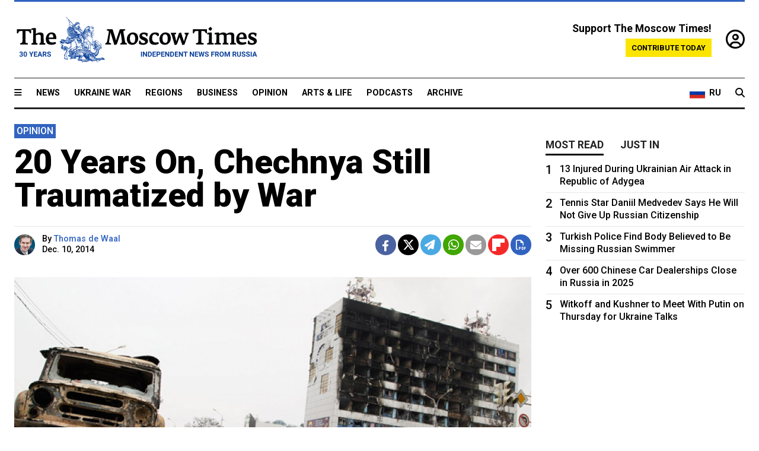

--- FILE ---
content_type: text/html; charset=UTF-8
request_url: https://www.themoscowtimes.com/2014/12/10/20-years-on-chechnya-still-traumatized-by-war-a42159
body_size: 14173
content:
<!DOCTYPE html>
<html lang="en">

<head>
  <meta name="googlebot" content="noarchive">

  <base href="https://www.themoscowtimes.com/" />
  <meta charset="utf-8">
  <meta http-equiv="X-UA-Compatible" content="IE=edge,chrome=1">
  <meta name="viewport" content="width=device-width, initial-scale=1" />
  <meta name="theme-color" content="#5882b5">
  <link rel="shortcut icon" href="https://static.themoscowtimes.com/img/icons/favicon.ico">

  <link rel="publisher" href="https://plus.google.com/114467228383524488842" />

  <link rel="apple-touch-icon-precomposed" sizes="152x152"
    href="https://static.themoscowtimes.com/img/icons/apple-touch-icon-152x152.png">
  <link rel="apple-touch-icon-precomposed" sizes="144x144"
    href="https://static.themoscowtimes.com/img/icons/apple-touch-icon-144x144.png">
  <link rel="apple-touch-icon-precomposed" sizes="120x120"
    href="https://static.themoscowtimes.com/img/icons/apple-touch-icon-120x120.png">
  <link rel="apple-touch-icon-precomposed" sizes="114x114"
    href="https://static.themoscowtimes.com/img/icons/apple-touch-icon-114x114.png">
  <link rel="apple-touch-icon-precomposed" sizes="76x76"
    href="https://static.themoscowtimes.com/img/icons/apple-touch-icon-76x76.png">
  <link rel="apple-touch-icon-precomposed" sizes="72x72"
    href="https://static.themoscowtimes.com/img/icons/apple-touch-icon-72x72.png">
  <link rel="apple-touch-icon-precomposed" href="https://static.themoscowtimes.com/img/icons/apple-touch-icon-57x57.png">

  <meta property="og:site_name" content="The Moscow Times" />

  <meta property="fb:admins" content="1190953093,691361317" />
  <meta property="fb:app_id" content="1446863628952411" />

  <meta name="twitter:site" content="@MoscowTimes">
  <meta name="twitter:creator" content="@MoscowTimes">
  <meta property="twitter:account_id" content="19527964">
  <meta name="twitter:card" content="summary_large_image"> <!-- or summary -->

  
<title>20 Years On, Chechnya Still Traumatized by War</title>

	<link rel="canonical" href="https://www.themoscowtimes.com/2014/12/10/20-years-on-chechnya-still-traumatized-by-war-a42159">

	<meta name="keywords" content="">
	<meta name="news_keywords" content="">
	<meta name="description" content="Opinion |   Today marks 20 years since the beginning of the First Chechen War, when Russian forces launched a three-pronged attack on Grozny, the Chechen capital, on Dec. 11, 1994.     On Dec. 1, 1994, as a Moscow Times reporter, I walked through the freezing streets of Grozny where crowds of male Chechens were gearing up for a fight.">
	<meta name="thumbnail" content="https://static.themoscowtimes.com/image/320/8c/15260c701f584016a99994818b157af0.jpg">
	<meta name="author" content="Thomas de Waal">

	<meta property="og:url" content="https://www.themoscowtimes.com/2014/12/10/20-years-on-chechnya-still-traumatized-by-war-a42159">
	<meta property="og:title" content="20 Years On, Chechnya Still Traumatized by War">
	<meta property="og:description" content="Opinion |   Today marks 20 years since the beginning of the First Chechen War, when Russian forces launched a three-pronged attack on Grozny, the Chechen capital, on Dec. 11, 1994.     On Dec. 1, 1994, as a Moscow Times reporter, I walked through the freezing streets of Grozny where crowds of male Chechens were gearing up for a fight.">
	<meta property="og:image" content="https://static.themoscowtimes.com/image/og/66/42159__66eb81a2a1c2e634f6e2993408674fce.jpg">
	<meta property="og:image:width" content="1200">
	<meta property="og:image:height" content="630">
	<meta property="article:author" content="Thomas de Waal">
	<meta property="article:content_tier" content="free">
	<meta property="article:modified_time" content="2026-01-22T06:56:14+03:00">
	<meta property="article:published_time" content="2014-12-10T15:35:22+03:00">
	<meta property="article:publisher" content="https://www.facebook.com/MoscowTimes">
	<meta property="article:section" content="news">
	<meta property="article:tag" content="">
	<meta property="twitter:title" content="20 Years On, Chechnya Still Traumatized by War">
	<meta property="twitter:description" content="Opinion |   Today marks 20 years since the beginning of the First Chechen War, when Russian forces launched a three-pronged attack on Grozny, the Chechen capital, on Dec. 11, 1994.     On Dec. 1, 1994, as a Moscow Times reporter, I walked through the freezing streets of Grozny where crowds of male Chechens were gearing up for a fight.">
	<meta property="twitter:image:src" content="https://static.themoscowtimes.com/image/og/66/42159__66eb81a2a1c2e634f6e2993408674fce.jpg">



<script type="application/ld+json" data-json-ld-for-pagemetadata>
	{"@context":"http:\/\/schema.org\/","@type":"NewsArticle","dateCreated":"2019-01-29T14:30:38+03:00","datePublished":"2014-12-10T15:35:22+03:00","dateModified":"2026-01-22T06:56:14+03:00","name":"20 Years On, Chechnya Still Traumatized by War","headline":"20 Years On, Chechnya Still Traumatized by War","description":"Opinion |   Today marks 20 years since the\u00a0beginning of\u00a0the First Chechen War, when Russian forces launched a\u00a0three-pronged attack on\u00a0Grozny, the\u00a0Chechen capital, on\u00a0Dec. 11, 1994.     On\u00a0Dec. 1, 1994, as a\u00a0Moscow Times reporter, I walked through the\u00a0freezing streets of\u00a0Grozny where crowds of\u00a0male Chechens were gearing up for\u00a0a fight.","keywords":"","articleSection":"news","isAccessibleForFree":true,"mainEntityOfPage":"https:\/\/www.themoscowtimes.com\/2014\/12\/10\/20-years-on-chechnya-still-traumatized-by-war-a42159","url":"https:\/\/www.themoscowtimes.com\/2014\/12\/10\/20-years-on-chechnya-still-traumatized-by-war-a42159","thumbnailUrl":"https:\/\/static.themoscowtimes.com\/image\/320\/8c\/15260c701f584016a99994818b157af0.jpg","image":{"@type":"ImageObject","url":"https:\/\/static.themoscowtimes.com\/image\/og\/66\/42159__66eb81a2a1c2e634f6e2993408674fce.jpg","width":1200,"height":630},"publisher":{"@type":"Organization","name":"The Moscow Times","logo":{"@type":"ImageObject","url":"https:\/\/static.themoscowtimes.com\/img\/logo.png","width":50,"height":50}},"inLanguage":{"@type":"Language","name":"English","alternateName":"English"},"printEdition":"5516","creator":"Thomas de Waal","author":{"@type":"Person","name":"Thomas de Waal","description":null,"image":"https:\/\/static.themoscowtimes.com\/image\/320\/c4\/1-41.jpg","url":"https:\/\/www.themoscowtimes.com\/author\/thomas-de-waal","sameAs":"http:\/\/www.twitter.com\/Tom_deWaal"}}</script> <script type="application/ld+json" data-json-ld-for-pagemetadata>
	{"@context":"http:\/\/schema.org\/","@type":"BreadcrumbList","itemListElement":[{"@type":"ListItem","position":1,"name":"The Moscow Times","item":"https:\/\/www.themoscowtimes.com\/"},{"@type":"ListItem","position":2,"name":"Opinion","item":"https:\/\/www.themoscowtimes.com\/opinion"},{"@type":"ListItem","position":3,"name":"20 Years On, Chechnya Still Traumatized by War","item":"https:\/\/www.themoscowtimes.com\/2014\/12\/10\/20-years-on-chechnya-still-traumatized-by-war-a42159"}]}</script> 
  <!-- load stylesheets -->
  <link type="text/css" href="https://static.themoscowtimes.com/css/main.css?v=88" rel="stylesheet" media="screen" />
  <!-- Other CSS assets -->
  
  <link rel="dns-prefetch" href="//www.google-analytics.com" />

  <script type="application/ld+json">
  {
    "@context": "http://schema.org",
    "@type": "NewsMediaOrganization",
    "address": {
      "@type": "PostalAddress",
      "addressCountry": "RU",
      "addressLocality": "Moscow",
      "postalCode": "",
      "streetAddress": ""
    },
    "name": "The Moscow Times",
    "email": "general@themoscowtimes.com",
    "telephone": "",
    "url": "https://themoscowtimes.com",
    "logo": "https://static.themoscowtimes.com/img/logo_1280.png"
  }
  </script>

  <script type="application/ld+json">
  {
    "@context": "https://schema.org",
    "@type": "WebSite",
    "url": "https://www.themoscowtimes.com/",
    }
  </script>
  
<!-- Google Tag Manager -->
<script>
	(function (w, d, s, l, i) {
		w[l] = w[l] || [];
		w[l].push({
			"gtm.start": new Date().getTime(),
			event: "gtm.js",
		});
		var f = d.getElementsByTagName(s)[0],
			j = d.createElement(s),
			dl = l != "dataLayer" ? "&l=" + l : "";
		j.async = true;
		j.src = "https://www.googletagmanager.com/gtm.js?id=" + i + dl;
		f.parentNode.insertBefore(j, f);
	})(window, document, "script", "dataLayer", "GTM-TR8JKK");
</script>
<!-- End Google Tag Manager -->

<!-- Global site tag (gtag.js) - GA4 -->
<script
	async
	src="https://www.googletagmanager.com/gtag/js?id=G-7PDWRZPVQJ"
></script>
<script>
	window.dataLayer = window.dataLayer || [];
	function gtag() {
		dataLayer.push(arguments);
	}
	gtag("js", new Date());
	gtag("config", "G-7PDWRZPVQJ", {
		send_page_view: false,
	});
</script>

<!-- Yandex Zen -->
<meta name="yandex-verification" content="45c6975db53b11d6" /></head>


<body class="article-item" y-use="Main">
  <!-- Google Tag Manager (noscript) -->
<noscript><iframe
		src="https://www.googletagmanager.com/ns.html?id=GTM-TR8JKK"
		height="0"
		width="0"
		style="display: none; visibility: hidden"></iframe>
</noscript>
<!-- End Google Tag Manager (noscript) -->




  
<div y-use="ProgressBar" class="progress-bar"></div>


   
<div class="container">
  <div class="site-header py-3 hidden-xs">
	<a href="https://www.themoscowtimes.com/" class="site-header__logo" title="The Moscow Times - Independent News from Russia" >
		<img src="https://static.themoscowtimes.com/img/logo_tmt_30_yo.svg" alt="The Moscow Times"  />
	</a>

		<div class="site-header__contribute contribute-teaser hidden-xs">
		<div class="contribute-teaser__cta mb-1">Support The Moscow Times!</div>
		<a class="contribute-teaser__button"
		   href="https://www.themoscowtimes.com/contribute?utm_source=contribute&utm_medium=internal-header"
		   class="contribute-teaser__cta">Contribute today</a>
	</div>


	<div class="site-header__account">
		<div class="identity" aria-label="[[account]]">
	<a y-name="signin" href="https://www.themoscowtimes.com/account" class="identity__signin">
		<i class="fa fa-user-circle-o"></i>
	</a>


	<div y-name="account" class="identity__account" style="display:none">
		<div class="identity__letter" href="https://www.themoscowtimes.com/account" y-name="letter"></div>
		<div y-name="menu" class="identity__menu" style="display:none">
			<a class="identity__menu__item identity__dashboard" href="https://www.themoscowtimes.com/account">My account</a>
			<a class="identity__menu__item identity__signout" href="https://www.themoscowtimes.com/account/signout">Signout</a>
		</div>
	</div>
</div>	</div>


</div></div>

<div class="container">
	<div class="navigation" y-use="Navigation">

	
<div class="nav-expanded" style="display: none;" y-name="expanded">
	<div class="nav-overlay"></div>
	<div class="nav-container" y-name="container">
		<div class="container">
			<div class="nav-container__inner">
				<div class="nav-expanded__header">
					<div class="nav-expanded__close" y-name="close">&times;</div>
				</div>
				<nav class="">
					<ul class="depth-0" >

<li class="has-child" >
<a href="#" >Sections</a>
<ul class="depth-1" >

<li class="" >
<a href="/" >Home</a>
</li>

<li class="" >
<a href="https://www.themoscowtimes.com/ukraine-war" >Ukraine War</a>
</li>

<li class="" >
<a href="/news" >News</a>
</li>

<li class="" >

</li>

<li class="" >
<a href="/opinion" >Opinion</a>
</li>

<li class="" >
<a href="/business" >Business</a>
</li>

<li class="" >
<a href="/arts-and-life" >Arts and Life</a>
</li>

</ul>

</li>

<li class="has-child" >
<a href="#" ></a>
<ul class="depth-1" >

<li class="" >
<a href="/tag/Regions" >Regions</a>
</li>

<li class="" >
<a href="/podcasts" >Podcasts</a>
</li>

<li class="" >
<a href="/galleries" >Galleries</a>
</li>

<li class="" >
<a href="/newsletters" >Newsletters</a>
</li>

<li class="" >
<a href="/lectures" >TMT Lecture Series</a>
</li>

<li class="" >
<a href="/search" >Archive</a>
</li>

</ul>

</li>

<li class="has-child" >
<a href="#" >Multimedia projects</a>
<ul class="depth-1" >

<li class="" >
<a href="https://mothersanddaughters.themoscowtimes.com/" >Mothers &amp; Daughters</a>
</li>

<li class="" >
<a href="https://generationp.themoscowtimes.com/" >Generation P</a>
</li>

</ul>

</li>

</ul>
				</nav>
			</div>
		</div>
	</div>
</div>


	<nav class="nav-top">
		<div class="menu-trigger" y-name="open"><i class="fa fa-reorder"></i></div>
		<div class="nav-top__logo--xs hidden-sm-up">
			<a href="https://www.themoscowtimes.com/" class="site-header__logo " title="The Moscow Times - Independent News from Russia">
				<img src="https://static.themoscowtimes.com/img/logo_tmt_30_yo.svg" alt="The Moscow Times" />
			</a>
		</div>
		<ul class="nav-top__list" >

<li class="" >
<a href="/news" >News</a>
</li>

<li class="" >
<a href="https://www.themoscowtimes.com/ukraine-war" >Ukraine War</a>
</li>

<li class="" >
<a href="/tag/Regions" >Regions</a>
</li>

<li class="" >
<a href="/business" >Business</a>
</li>

<li class="" >
<a href="/opinion" >Opinion</a>
</li>

<li class="" >
<a href="https://www.themoscowtimes.com/arts-and-life" >Arts &amp; Life</a>
</li>

<li class="" >
<a href="/podcasts" >Podcasts</a>
</li>

<li class="" >
<a href="/search" >Archive</a>
</li>

</ul>

		<div class="nav-top__wrapper">
			<div class="nav-top__extra">
				<a href="https://ru.themoscowtimes.com" class="nav-top__lang-toggle">
					<svg xmlns="http://www.w3.org/2000/svg" viewBox="0 0 9 6" width="26" height="18">
						<rect fill="#fff" width="9" height="3" />
						<rect fill="#d52b1e" y="3" width="9" height="3" />
						<rect fill="#0039a6" y="2" width="9" height="2" />
					</svg>
					<span>RU</span>
				</a>
			</div>
			<a href="https://www.themoscowtimes.com/search" title="Search" class="nav-top__search">
				<i class="fa fa-search"></i>
			</a>
			<div class="nav-top__account hidden-sm-up">
				 <div class="identity" aria-label="[[account]]">
	<a y-name="signin" href="https://www.themoscowtimes.com/account" class="identity__signin">
		<i class="fa fa-user-circle-o"></i>
	</a>


	<div y-name="account" class="identity__account" style="display:none">
		<div class="identity__letter" href="https://www.themoscowtimes.com/account" y-name="letter"></div>
		<div y-name="menu" class="identity__menu" style="display:none">
			<a class="identity__menu__item identity__dashboard" href="https://www.themoscowtimes.com/account">My account</a>
			<a class="identity__menu__item identity__signout" href="https://www.themoscowtimes.com/account/signout">Signout</a>
		</div>
	</div>
</div> 			</div>
		</div>
	</nav>
</div></div>

<div class="container">
	 	<div class="contribute-teaser-mobile hidden-sm-up">
		<div class="contribute-teaser-mobile__cta">
			<span>Support The Moscow Times!</span>
		</div>
		<div class="contribute-teaser-mobile__container">
			<a class="contribute-teaser-mobile__container__button"
			   href="https://www.themoscowtimes.com/contribute?utm_source=contribute&utm_medium=internal-header-mobile"
			   class="contribute-teaser__cta">Contribute today</a>
		</div>

	</div>
 </div>



<article y-use="article.IsIntersecting">

	<!--[[[article:42159]]]-->
	<div class="gtm-section gtm-type" data-section="news"
		data-type="default">
		<!-- Google Tag Manager places Streamads based on these classes -->
	</div>

		<div class="container article-container" id="article-id-42159"
		data-page-id="42159" data-next-id="42158"
		data-article-url="https://www.themoscowtimes.com/2014/12/10/20-years-on-chechnya-still-traumatized-by-war-a42159"
		data-article-title="20 Years On, Chechnya Still Traumatized by War">
		

		<div class="row-flex gutter-2">
			<div class="col">
								<article class="article article--news">
					<header class="article__header ">
												

	<span class="label article__label label--opinion article__label--opinion">
		opinion	</span>
																		<h1><a href="https://www.themoscowtimes.com/2014/12/10/20-years-on-chechnya-still-traumatized-by-war-a42159">20 Years On, Chechnya Still Traumatized by War</a>
						</h1>
						<h2></h2>
					</header>

					<div class="article__byline byline byline--opinion ">
						<div class="row-flex">
							<div class="col">
								<div class="byline__details">

																																				<a href="https://www.themoscowtimes.com/author/thomas-de-waal"
										title="Thomas de Waal" class="byline__author__image-wrapper">
										<img class="byline__author__image" src="https://static.themoscowtimes.com/image/thumb/c4/1-41.jpg" />
									</a>
																											
									<div class="byline__details__column">
										<div class="byline__author">
											By <a href="https://www.themoscowtimes.com/author/thomas-de-waal" class="byline__author__name" title="Thomas de Waal">Thomas de Waal</a>										</div>


																					<time class="byline__datetime timeago"
												datetime="2014-12-10T15:35:22+03:00" y-use="Timeago">
												Dec. 10, 2014											</time>
																			</div>
								</div>
							</div>

							<div class="col-auto">
								<div class="byline__social">
									<div class="social">
	<a href="https://www.facebook.com/sharer/sharer.php?u=https://www.themoscowtimes.com/2014/12/10/20-years-on-chechnya-still-traumatized-by-war-a42159" class="social__icon social__icon--facebook" target="_blank" title="Share on Facebook"><i class="fa fa-brands fa-facebook"></i></a>
	<a href="https://twitter.com/intent/tweet/?url=https://www.themoscowtimes.com/2014/12/10/20-years-on-chechnya-still-traumatized-by-war-a42159&text=20 Years On, Chechnya Still Traumatized by War" class="social__icon social__icon--x-twitter" target="_blank" title="Share on Twitter"><i class="fa fa-brands fa-x-twitter"></i></a>
	<a href="https://telegram.me/share/url?url=https://www.themoscowtimes.com/2014/12/10/20-years-on-chechnya-still-traumatized-by-war-a42159" class="social__icon social__icon--telegram" target="_blank" title="Share on Telegram"><i class="fa fa-paper-plane"></i></a>
	<a href="https://wa.me/?text=https://www.themoscowtimes.com/2014/12/10/20-years-on-chechnya-still-traumatized-by-war-a42159" class="social__icon social__icon--whatsapp"><i class="fa fa-whatsapp" target="_blank" title="Share on WhatsApp"></i></a>
	<a href="/cdn-cgi/l/email-protection#[base64]" class="social__icon social__icon--email"><i class="fa fa-envelope" target="_blank" title="Share with email"></i></a>
	<a href="https://flipboard.com" data-flip-widget="shareflip" class="social__icon social__icon--flipboard" title="Share on Flipboard"><img src="https://static.themoscowtimes.com/img/flipboard_mrrw.png" /></a>
	<a href="https://www.themoscowtimes.com/2014/12/10/20-years-on-chechnya-still-traumatized-by-war-a42159/pdf" class="social__icon social__icon--pdf"><i class="fa fa-file-pdf-o" target="_blank" title="Download as PDF"></i></a>
</div>
								</div>
							</div>
						</div>
					</div>

					
										<figure class="article__featured-image featured-image">
						<img src="https://static.themoscowtimes.com/image/article_1360/8c/15260c701f584016a99994818b157af0.jpg" />
											</figure>
					

					<div class="article__content-container">
						<div class="article__content" y-name="article-content">
															
																	<div data-id="article-block-type"
										class="article__block article__block--html article__block--column ">
										
<p>Today marks 20 years since the&nbsp;beginning of&nbsp;the First Chechen War, when Russian forces launched a&nbsp;three-pronged attack on&nbsp;Grozny, the&nbsp;Chechen capital, on&nbsp;Dec. 11, 1994.</p>
 
<p>On&nbsp;Dec. 1, 1994, as a&nbsp;Moscow Times reporter, I walked through the&nbsp;freezing streets of&nbsp;Grozny where crowds of&nbsp;male Chechens were gearing up for&nbsp;a fight. A&nbsp;few days earlier, a&nbsp;column of&nbsp;tanks led by&nbsp;the Russian-backed Chechen opposition had tried and&nbsp;failed to&nbsp;storm Grozny.</p>
 
<p>That left pro-independence Chechen leader and&nbsp;former Soviet General Dzhokhar Dudayev contemptuous and&nbsp;triumphant. But then Russian planes started attacking targets around the&nbsp;city.</p>
 
<p>That day in&nbsp;Grozny, Dudayev convened a&nbsp;news conference in&nbsp;the musty bunker of&nbsp;his presidential palace&nbsp;&mdash; held there, he said, because foreign journalists were too scared of&nbsp;Russian aircraft. Dudayev read out a&nbsp;telegram, that threw a&nbsp;taunt at&nbsp;his erstwhile colleague, the&nbsp;head of&nbsp;the Russian air force, Pyotr Deineikin: &quot;We will meet on&nbsp;the ground.&quot;</p>
 
<p>Ten days later, 40,000 Russian federal troops moved into&nbsp;Chechnya from&nbsp;three directions. Russian President Boris Yeltsin and&nbsp;his more hawkish advisers believed that the&nbsp;Dudayev regime would crumble within a&nbsp;few days and&nbsp;the president would reap the&nbsp;political benefits of&nbsp;a &quot;small victorious war.&quot;</p>
 
<p>At&nbsp;some level it felt like a&nbsp;macho game, but it was all too real. When I next went to&nbsp;Grozny two months later, it resembled historical footage of&nbsp;Stalingrad during World War II: an&nbsp;apocalyptic landscape of&nbsp;ruins, mud, rampaging soldiers and&nbsp;desperate civilians.</p>
 
<p>Chechnya experienced horrific warfare on&nbsp;and off for&nbsp;the next decade. Twenty years on, the&nbsp;effects of&nbsp;those fateful days are still with Chechnya and&nbsp;Russia as a&nbsp;whole. The&nbsp;numbers of&nbsp;dead are in&nbsp;the tens of&nbsp;thousands; the&nbsp;numbers of&nbsp;crippled lives far greater than that.</p>
 
<p>And&nbsp;although Chechnya is mainly at&nbsp;peace and&nbsp;Grozny is rebuilt, the&nbsp;violence can burst out at&nbsp;any moment. After several stages of&nbsp;mutation, Chechnya's men of&nbsp;violence are now Islamist fanatics, whose views would terrify even the&nbsp;arch-secularist and&nbsp;Soviet veteran Dudayev. Earlier this month, on&nbsp;Dec. 4, militants unexpectedly attacked the&nbsp;Press House in&nbsp;central Grozny in&nbsp;what seemed to&nbsp;be partially an&nbsp;attempt to&nbsp;commemorate the&nbsp;outbreak of&nbsp;war a&nbsp;week early.</p>
 
<p>The&nbsp;Chechen war of&nbsp;1994-96 has slipped through the&nbsp;cracks of&nbsp;memory, even in&nbsp;Chechnya itself. It does not fit conveniently in&nbsp;anyone's narrative of&nbsp;the recent past.</p>
 
<p>Chechnya now lives under the&nbsp;iron hand of&nbsp;Ramzan Kadyrov, who was 18 when the&nbsp;First Chechen war began. His father Akhmad was the&nbsp;chief Muslim cleric in&nbsp;Dudayev's Chechnya and&nbsp;fought against the&nbsp;Russians. Suppressing that history, both Kadyrov and&nbsp;Putin now adopt a&nbsp;false narrative that the&nbsp;West somehow bore responsibility for&nbsp;fostering Chechen resistance in&nbsp;1994.</p>
 
<p>In&nbsp;his state of&nbsp;the union speech, delivered on&nbsp;the same day as the&nbsp;attacks in&nbsp;Grozny last week, Putin said: &quot;We remember well who in&nbsp;that period practically openly supported separatism and&nbsp;even open terror in&nbsp;our country.&quot;</p>
 
<p>In&nbsp;actual fact, Western leaders were too soft. Western leaders were much too ready to&nbsp;overlook Yeltsin's war in&nbsp;the name of&nbsp;supporting Yeltsin personally and&nbsp;the principle of&nbsp;Russia's territorial integrity. In&nbsp;April 1996, U.S. President Bill Clinton even compared the&nbsp;war in&nbsp;Chechnya to&nbsp;Abraham Lincoln's struggle to&nbsp;preserve the&nbsp;Union.</p>
 
<p>By&nbsp;taking that line, Western leaders dealt a&nbsp;blow against those Russian liberals, like Sergei Kovalyov and&nbsp;Yegor Gaidar, who opposed the&nbsp;war and&nbsp;saw it as a&nbsp;threat to&nbsp;Russia's hopes of&nbsp;being a&nbsp;democracy. As political analyst Andrei Piontkovsky said, the&nbsp;war was launched ostensibly to&nbsp;keep Chechnya part of&nbsp;Russia, but ended up making Russia part of&nbsp;Chechnya.</p>
 
<p>The&nbsp;war of&nbsp;1994 was never popular with the&nbsp;Russian public. The&nbsp;television coverage, especially by&nbsp;NTV, of&nbsp;the wanton destruction in&nbsp;Grozny, undermined its legitimacy from&nbsp;the start. Even then one could see the&nbsp;first seeds of&nbsp;a narrative that has since taken wider hold in&nbsp;Russia: that it is not worth keeping hold of&nbsp;the North Caucasus and&nbsp;would be better to&nbsp;cut it adrift.</p>
 
<p>Now it is some of&nbsp;the same nationalists who are fighting for&nbsp;the &quot;Russian world&quot; in&nbsp;eastern Ukraine who evince no interest in&nbsp;whether Chechnya stays part of&nbsp;the Russian Federation or not. And&nbsp;of course, if separatism was a&nbsp;synonym for&nbsp;wickedness in&nbsp;Russia of&nbsp;the early 1990s, then that is no longer the&nbsp;case, now that Moscow supports separatists in&nbsp;Abkhazia, South Ossetia and&nbsp;Ukraine.</p>
 
<p>The&nbsp;central paradox of&nbsp;Dec. 11, 1994, was that despite a&nbsp;declaration of&nbsp;independence that was mostly symbolic, most Chechens were resigned to&nbsp;being part of&nbsp;Russia until the&nbsp;Russian army brutally intervened, and&nbsp;in particular until the&nbsp;moment when the&nbsp;Russian air force devastated Grozny. </p>
 
<p>It was Yeltsin, not Dudayev, who separated Chechnya from&nbsp;Russia.</p>
 
<p>In&nbsp;war, the&nbsp;Russian military treated Chechnya as if it was a&nbsp;conquered country and&nbsp;Chechens as if they were enemies of&nbsp;Russia. I shall never forget the&nbsp;horrors I saw in&nbsp;Grozny in&nbsp;February 1995: fresh evidence of&nbsp;atrocities by&nbsp;Russian troops against the&nbsp;civilian population and&nbsp;comprehensive looting by&nbsp;soldiers of&nbsp;a city that was supposed to&nbsp;be part of&nbsp;their own country.</p>
 
<p>If Chechnya was Russian, why the&nbsp;behavior of&nbsp;a conquering army? Why a&nbsp;policy of&nbsp;Chechenization, in&nbsp;which laws made in&nbsp;the rest of&nbsp;Russia do not apply in&nbsp;Chechnya? </p>
 
<p>And&nbsp;how does Muslim non-Russian Chechnya fit into&nbsp;the narratives of&nbsp;a new nationalist Orthodox Russia that fights for&nbsp;ethnic Russian compatriots abroad?</p>
 
<p>These are questions that were first spoken in&nbsp;December 1994 and&nbsp;are not going away. As long as they beg for&nbsp;answers, Chechens will still suffer pain and&nbsp;Chechnya will be a&nbsp;place of&nbsp;danger for&nbsp;Russia.</p>
 
<div class="articlebottom"> 
  <div class="vtext"> 
    <p>Thomas de Waal is a&nbsp;senior associate at&nbsp;the Carnegie Endowment for&nbsp;International Peace in&nbsp;Washington D.C. He reported on&nbsp;Chechnya for&nbsp;The Moscow Times in&nbsp;1994-95.</p>
   </div>
 </div>
 																				
									</div>
																					</div>

												<div class="article__disclaimer">
							The views expressed in opinion pieces do not necessarily reflect the position of The Moscow Times.
						</div>
						
																								<div class="hidden-sm-up">
							<a class="" href="https://www.themoscowtimes.com/author/thomas-de-waal"
								title="Thomas de Waal">
								
<div class="author-excerpt-default article__author-excerpt-default">
	<a class="" href="https://www.themoscowtimes.com/author/thomas-de-waal" title="Thomas de Waal">
		<h3 class="author-excerpt-default__name">Thomas de Waal</h3>
									<img src="https://static.themoscowtimes.com/image/320/c4/1-41.jpg" />
							<span class="author-excerpt-default__description">
			Thomas de Waal is the author of two recent reports on Abkhazia and South Ossetia for CEPS. He is a senior fellow at Carnegie Europe.  		</span>
	</a>
					<a class="author-excerpt-default__twitter" href="https://www.twitter.com/Tom_deWaal" target="_blank" title="twitter.com/Tom_deWaal"><i class="fa fa-twitter"></i>&nbsp;@Tom_deWaal</a>
		</div>							</a>
						</div>
						<div class="hidden-xs">
							

<div class="author-excerpt-small article__author-excerpt-small">
	<div class="row-flex ">
		<div class="col-auto col-auto-xs">
			<div>

									<a class="" href="https://www.themoscowtimes.com/author/thomas-de-waal" title="Thomas de Waal">
						<img src="https://static.themoscowtimes.com/image/320/c4/1-41.jpg" />
					</a>
							</div>
		</div>
		<div class="col">
			<div class="author-excerpt-small__content">
				<a class="" href="https://www.themoscowtimes.com/author/thomas-de-waal" title="Thomas de Waal">
					<h3 class="author-excerpt-small__name">Thomas de Waal</h3>
					<span class="author-excerpt-small__description">
						Thomas de Waal is the author of two recent reports on Abkhazia and South Ossetia for CEPS. He is a senior fellow at Carnegie Europe.  					</span>
				</a>
													<a class="author-excerpt-small__twitter" href="https://www.twitter.com/Tom_deWaal" title="twitter.com/Tom_deWaal" target="_blank"><i class="fa fa-twitter"></i>&nbsp;@Tom_deWaal</a>
							</div>
		</div>
	</div>
</div>
						</div>
																		
						<div class="article__bottom">

						</div>

						
						
						<div class="hidden-md-up">
													</div>
						
						<div class="">
							
<div
	class="newsletterbanner newsletterbanner--article mb-3"
	y-use="newsletter.Banner"
	data-newsletter="newsletter"
	data-url="https://www.themoscowtimes.com/newsletter"
>
	<h4 class="newsletterbanner__title">Sign up for our free weekly newsletter</h4>
	<div class="newsletterbanner__teaser">
		Our weekly newsletter contains a hand-picked selection of news, features, analysis and more from The Moscow Times. You will receive it in your mailbox every Friday. Never miss the latest news from Russia.		<a href="https://www.themoscowtimes.com/newsletterpreview/article" target="_blank" class="newsletterbanner__teaser__link">Preview</a>
	</div>
	<div>
		<div class="newsletterbanner__inputs">
			<input class="newsletterbanner__email" type="email" placeholder="Your email" y-name="email" />
			<input class="newsletterbanner__name" type="text" placeholder="Your name" y-name="name" />
			<button class="newsletterbanner__button button button--color-3" y-name="submit">Subscribe</button>
		</div>
		<span class="newsletterbanner__disclaimer">
			<em>Subscribers agree to the <a href="https://www.themoscowtimes.com/page/privacy-policy">Privacy Policy</a> </em>
		</span>
		<div class="newsletterbanner__error" y-name="error" style="display:none"></div>
		<div class="newsletterbanner__message" y-name="done" style="display:none">We sent a confirmation to your email. Please confirm your subscription.</div>
	</div>
</div>						</div>

												<div 
	class="contribute-article p-3 mb-3" 
	y-use="contribute2.Article" 
	data-contribute="https://www.themoscowtimes.com/contribute"
	data-remind="https://www.themoscowtimes.com/contribute2/remind"
>
		<p><strong>A Message from The Moscow Times:</strong></p>
	<p>Dear readers,</p>
	<p>We are facing unprecedented challenges. Russia's Prosecutor General's Office has designated The Moscow Times as an "undesirable" organization, criminalizing our work and putting our staff at risk of prosecution. This follows our earlier unjust labeling as a "foreign agent."</p>
	<p>These actions are direct attempts to silence independent journalism in Russia. The authorities claim our work "discredits the decisions of the Russian leadership." We see things differently: we strive to provide accurate, unbiased reporting on Russia.</p>
	<p>We, the journalists of The Moscow Times, refuse to be silenced. But to continue our work, <a href="https://www.themoscowtimes.com/contribute?utm_source=contribute&utm_medium=article" title="we need your help">we need your help</a>.</p>
	<p><span class="contribute-article__strike">Your support, no matter how small, makes a world of difference. If you can, please support us monthly starting from just <span y-name="sign">$</span>2.</span> It's quick to set up, and every contribution makes a significant impact.</p>
	<p>By supporting The Moscow Times, you're defending open, independent journalism in the face of repression. Thank you for standing with us.</p>


	<div class="contribute-selection">
		<div class="contribute-selection__period">
			<div class="contribute-button" y-name="period period-once" data-period="once">
				Once
			</div>
			<div class="contribute-button"  y-name="period period-monthly" data-period="monthly">
				Monthly
			</div>
			<div class="contribute-button"  y-name="period period-annual" data-period="annual">
				Annual
			</div>
		</div>
		<div class="contribute-selection__amount" >
			<div class="contribute-button" y-name="amount amount-0"></div>
			<div class="contribute-button" y-name="amount amount-1"></div>
			<div class="contribute-button contribute-selection__amount__other" y-name="amount amount-2"></div>
		</div>
		<div class="contribute-selection__submit mb-3">
			<div class="contribute-button contribute-button--fit contribute-button--secondary" y-name="continue">
				Continue <i class="fa fa-arrow-right"></i>
			</div>
			<div class="contribute-selection__submit__methods">
				<img src="https://static.themoscowtimes.com/img/contribute/payment_icons.png" alt="paiment methods" width="160" />
			</div>
		</div>
		<div class="contribute-article__payoff">Not ready to support today? <br class="hidden-sm-up" /><span class="contribute-article__payoff__link clickable" y-name="later">Remind me later</span>.</div>
	</div>
	
	<div class="contribute-article__reminder" y-name="reminder" hidden>
		<div class="contribute-article__reminder__close clickable" y-name="close">&times;</div>
		<h4 class="mb-1"><strong>Remind me next month</strong></h4>
		<div class="contribute-article__reminder__grid mb-2" y-name="form">
			<div> 
				<div  class="contribute-article__reminder__error y-name="error" hidden></div>
				<input type="email" class="contribute-article__reminder__input" y-name="email" placeholder="Email">
			</div>
			<div class="contribute-button contribute-button--secondary" y-name="submit">
				Remind me <i class="fa fa-arrow-right"></i>
			</div>
		</div>
		<div y-name="done" hidden>
			<span class="contribute-article__strike mb-2">Thank you! Your reminder is set.</span>
		</div>
		<div class="contribute-article__reminder__info">
			We will send you one reminder email a month from now. For details on the personal data we collect and how it is used, please see our <a href="https://www.themoscowtimes.com/page/privacy-policy" target="_blank" title="privacy policy">Privacy Policy</a>.
		</div>
	</div>
	
</div>
						 <div class="social">
	<a href="https://www.facebook.com/sharer/sharer.php?u=https://www.themoscowtimes.com/2014/12/10/20-years-on-chechnya-still-traumatized-by-war-a42159" class="social__icon social__icon--facebook" target="_blank" title="Share on Facebook"><i class="fa fa-brands fa-facebook"></i></a>
	<a href="https://twitter.com/intent/tweet/?url=https://www.themoscowtimes.com/2014/12/10/20-years-on-chechnya-still-traumatized-by-war-a42159&text=20 Years On, Chechnya Still Traumatized by War" class="social__icon social__icon--x-twitter" target="_blank" title="Share on Twitter"><i class="fa fa-brands fa-x-twitter"></i></a>
	<a href="https://telegram.me/share/url?url=https://www.themoscowtimes.com/2014/12/10/20-years-on-chechnya-still-traumatized-by-war-a42159" class="social__icon social__icon--telegram" target="_blank" title="Share on Telegram"><i class="fa fa-paper-plane"></i></a>
	<a href="https://wa.me/?text=https://www.themoscowtimes.com/2014/12/10/20-years-on-chechnya-still-traumatized-by-war-a42159" class="social__icon social__icon--whatsapp"><i class="fa fa-whatsapp" target="_blank" title="Share on WhatsApp"></i></a>
	<a href="/cdn-cgi/l/email-protection#[base64]" class="social__icon social__icon--email"><i class="fa fa-envelope" target="_blank" title="Share with email"></i></a>
	<a href="https://flipboard.com" data-flip-widget="shareflip" class="social__icon social__icon--flipboard" title="Share on Flipboard"><img src="https://static.themoscowtimes.com/img/flipboard_mrrw.png" /></a>
	<a href="https://www.themoscowtimes.com/2014/12/10/20-years-on-chechnya-still-traumatized-by-war-a42159/pdf" class="social__icon social__icon--pdf"><i class="fa fa-file-pdf-o" target="_blank" title="Download as PDF"></i></a>
</div>
 					</div>

				</article>
			</div>


			<div class="col-auto hidden-sm-down">
				<aside class="sidebar">

					
					<!-- Article sidebar -->
					   
					<div class="sidebar__sticky">
						<div class="tabs" y-use="Tabs" data-active="tabs__tab--active">
							<section class="sidebar__section">
								<div class="sidebar__section__header">
									<div class="tabs__tab" y-name="tab" data-content="mostread">
										<h3 class="tab__header header--style-3">Most read</h3>
									</div>

									<div class="tabs__tab" y-name="tab" data-content="justin">
										<h3 class="tab__header header--style-3">Just in</h3>
									</div>
								</div>

								<div class="tabs__content" y-name="content justin">
									<ul class="listed-articles">
			<li class="listed-articles__item">
			
<div class="article-excerpt-tiny">
	<a 
		href="https://www.themoscowtimes.com/2026/01/21/state-duma-bars-reporters-from-taking-photos-of-parliamentary-sessions-vedomosti-a91744"
		title="State Duma Bars Reporters From Taking Photos of Parliamentary Sessions – Vedomosti"
		data-track="just-in-link State Duma Bars Reporters From Taking Photos of Parliamentary Sessions – Vedomosti"
	>
				<time class="article-excerpt-tiny__time  "
			datetime="2026-01-21T19:23:00+03:00" y-use="Timeago">
			Jan. 21, 2026		</time>
				<h5 class="article-excerpt-tiny__headline ">
			State Duma Bars Reporters From Taking Photos of Parliamentary Sessions – Vedomosti		</h5>
	</a>
</div>		</li>
			<li class="listed-articles__item">
			 
<div class="article-excerpt-tiny">
	<a 
		href="https://www.themoscowtimes.com/2026/01/21/as-putins-allies-are-threatened-he-meets-the-moment-with-silence-a91745"
		title="As Putin’s Allies Are Threatened, He Meets the Moment with Silence"
		data-track="just-in-link As Putin’s Allies Are Threatened, He Meets the Moment with Silence"
	>
				<time class="article-excerpt-tiny__time  "
			datetime="2026-01-21T19:02:00+03:00" y-use="Timeago">
			Jan. 21, 2026		</time>
				<h5 class="article-excerpt-tiny__headline ">
			As Putin’s Allies Are Threatened, He Meets the Moment with Silence		</h5>
	</a>
</div> 		</li>
			<li class="listed-articles__item">
			 
<div class="article-excerpt-tiny">
	<a 
		href="https://www.themoscowtimes.com/2026/01/21/uzbek-man-who-assassinated-russian-general-in-december-2024-gets-life-in-prison-a91742"
		title="Uzbek Man Who Assassinated Russian General in December 2024 Gets Life in Prison"
		data-track="just-in-link Uzbek Man Who Assassinated Russian General in December 2024 Gets Life in Prison"
	>
				<time class="article-excerpt-tiny__time  "
			datetime="2026-01-21T18:36:30+03:00" y-use="Timeago">
			Jan. 21, 2026		</time>
				<h5 class="article-excerpt-tiny__headline ">
			Uzbek Man Who Assassinated Russian General in December 2024 Gets Life in Prison		</h5>
	</a>
</div> 		</li>
			<li class="listed-articles__item">
			 
<div class="article-excerpt-tiny">
	<a 
		href="https://www.themoscowtimes.com/2026/01/21/kyivs-allies-must-flex-their-military-muscles-against-russias-shadow-fleet-a91740"
		title="Kyiv’s Allies Must Flex Their Military Muscles Against Russia’s Shadow Fleet"
		data-track="just-in-link Kyiv’s Allies Must Flex Their Military Muscles Against Russia’s Shadow Fleet"
	>
				<time class="article-excerpt-tiny__time  "
			datetime="2026-01-21T18:20:00+03:00" y-use="Timeago">
			Jan. 21, 2026		</time>
				<h5 class="article-excerpt-tiny__headline ">
			Kyiv’s Allies Must Flex Their Military Muscles Against Russia’s Shadow Fleet		</h5>
	</a>
</div> 		</li>
			<li class="listed-articles__item">
			 
<div class="article-excerpt-tiny">
	<a 
		href="https://www.themoscowtimes.com/2026/01/21/okko-streaming-service-to-broadcast-2026-winter-olympics-a91738"
		title="Okko Streaming Service to Broadcast 2026 Winter Olympics"
		data-track="just-in-link Okko Streaming Service to Broadcast 2026 Winter Olympics"
	>
				<time class="article-excerpt-tiny__time  "
			datetime="2026-01-21T17:40:40+03:00" y-use="Timeago">
			Jan. 21, 2026		</time>
				<h5 class="article-excerpt-tiny__headline ">
			Okko Streaming Service to Broadcast 2026 Winter Olympics		</h5>
	</a>
</div> 		</li>
			<li class="listed-articles__item">
			 
<div class="article-excerpt-tiny">
	<a 
		href="https://www.themoscowtimes.com/2026/01/21/russia-set-for-sharp-early-year-budget-deficit-amid-weak-oil-prices-a91743"
		title="Russia Set for Sharp Early-Year Budget Deficit Amid Weak Oil Prices"
		data-track="just-in-link Russia Set for Sharp Early-Year Budget Deficit Amid Weak Oil Prices"
	>
				<time class="article-excerpt-tiny__time  "
			datetime="2026-01-21T17:30:02+03:00" y-use="Timeago">
			Jan. 21, 2026		</time>
				<h5 class="article-excerpt-tiny__headline ">
			Russia Set for Sharp Early-Year Budget Deficit Amid Weak Oil Prices		</h5>
	</a>
</div> 		</li>
			<li class="listed-articles__item">
			 
<div class="article-excerpt-tiny">
	<a 
		href="https://www.themoscowtimes.com/2026/01/21/witkoff-and-kushner-to-meet-with-putin-on-thursday-for-ukraine-talks-a91741"
		title="Witkoff and Kushner to Meet With Putin on Thursday for Ukraine Talks"
		data-track="just-in-link Witkoff and Kushner to Meet With Putin on Thursday for Ukraine Talks"
	>
				<time class="article-excerpt-tiny__time  "
			datetime="2026-01-21T16:18:00+03:00" y-use="Timeago">
			Jan. 21, 2026		</time>
				<h5 class="article-excerpt-tiny__headline ">
			Witkoff and Kushner to Meet With Putin on Thursday for Ukraine Talks		</h5>
	</a>
</div> 		</li>
	</ul>								</div>

								<div class="tabs__content" y-name="content mostread" style="display: none">
									<ul class="ranked-articles">
						<li class="ranked-articles__item">
			
<div class="article-excerpt-ranked ranked-articles__article-excerpt-ranked">
	<a href="https://www.themoscowtimes.com/2026/01/21/13-injured-during-ukrainian-air-attack-in-republic-of-adygea-a91734" title="13 Injured During Ukrainian Air Attack in Republic of Adygea">
		<div class="article-excerpt-ranked__rank">
			1		</div>
		<div class="article-excerpt-ranked__item">
							

									<h5 class="article-excerpt-ranked__headline">
				13 Injured During Ukrainian Air Attack in Republic of Adygea			</h5>
		</div>
	</a>
</div>		</li>
					<li class="ranked-articles__item">
			 
<div class="article-excerpt-ranked ranked-articles__article-excerpt-ranked">
	<a href="https://www.themoscowtimes.com/2026/01/21/tennis-star-daniil-medvedev-says-he-will-not-give-up-russian-citizenship-a91735" title="Tennis Star Daniil Medvedev Says He Will Not Give Up Russian Citizenship">
		<div class="article-excerpt-ranked__rank">
			2		</div>
		<div class="article-excerpt-ranked__item">
							 

 									<h5 class="article-excerpt-ranked__headline">
				Tennis Star Daniil Medvedev Says He Will Not Give Up Russian Citizenship			</h5>
		</div>
	</a>
</div> 		</li>
					<li class="ranked-articles__item">
			 
<div class="article-excerpt-ranked ranked-articles__article-excerpt-ranked">
	<a href="https://www.themoscowtimes.com/2026/01/21/turkish-police-find-body-believed-to-be-missing-russian-swimmer-a91736" title="Turkish Police Find Body Believed to Be Missing Russian Swimmer">
		<div class="article-excerpt-ranked__rank">
			3		</div>
		<div class="article-excerpt-ranked__item">
							 

 									<h5 class="article-excerpt-ranked__headline">
				Turkish Police Find Body Believed to Be Missing Russian Swimmer			</h5>
		</div>
	</a>
</div> 		</li>
					<li class="ranked-articles__item">
			 
<div class="article-excerpt-ranked ranked-articles__article-excerpt-ranked">
	<a href="https://www.themoscowtimes.com/2026/01/21/over-600-chinese-car-dealerships-close-in-russia-in-2025-a91737" title="Over 600 Chinese Car Dealerships Close in Russia in 2025">
		<div class="article-excerpt-ranked__rank">
			4		</div>
		<div class="article-excerpt-ranked__item">
							 

 									<h5 class="article-excerpt-ranked__headline">
				Over 600 Chinese Car Dealerships Close in Russia in 2025			</h5>
		</div>
	</a>
</div> 		</li>
					<li class="ranked-articles__item">
			 
<div class="article-excerpt-ranked ranked-articles__article-excerpt-ranked">
	<a href="https://www.themoscowtimes.com/2026/01/21/witkoff-and-kushner-to-meet-with-putin-on-thursday-for-ukraine-talks-a91741" title="Witkoff and Kushner to Meet With Putin on Thursday for Ukraine Talks">
		<div class="article-excerpt-ranked__rank">
			5		</div>
		<div class="article-excerpt-ranked__item">
							 

 									<h5 class="article-excerpt-ranked__headline">
				Witkoff and Kushner to Meet With Putin on Thursday for Ukraine Talks			</h5>
		</div>
	</a>
</div> 		</li>
	</ul>								</div>
							</section>
						</div>
					</div>
					<!-- Article sidebar bottom -->
					   
				</aside>
			</div>
		</div>
	</div>
	
	<!-- Article billboard bottom -->
	   	<!-- Article billboard bottom -->
	   

	<div class="container">
		<section class="cluster">

			<div class="cluster__header">
				<h2 class="cluster__label header--style-3">
										Read more									</h2>
			</div>

			<div class="row-flex">
								<div class="col-3 col-6-sm">
					

<div
	class="article-excerpt-default article-excerpt-default--news"
	data-url="https://www.themoscowtimes.com/2026/01/21/kyivs-allies-must-flex-their-military-muscles-against-russias-shadow-fleet-a91740"
	data-title="Kyiv’s Allies Must Flex Their Military Muscles Against Russia’s Shadow Fleet"
>

	<a href="https://www.themoscowtimes.com/2026/01/21/kyivs-allies-must-flex-their-military-muscles-against-russias-shadow-fleet-a91740" class="article-excerpt-default__link" title="Kyiv’s Allies Must Flex Their Military Muscles Against Russia’s Shadow Fleet">
					<div class=" article-excerpt-default__image-wrapper">
				<figure>
					

	<img src="https://static.themoscowtimes.com/image/article_640/a6/AFP__20260114__92NV44Yv1__MidRes__BritainUsOilRussia.jpg" />

																			</figure>
			</div>
		
		<div class="article-excerpt-default__content">
							 

	<span class="label article-excerpt-default__label label--opinion article-excerpt-default__label--opinion">
		opinion	</span>
 														<span class="article-excerpt-default__author">John Foreman </span>			
			<h3 class="article-excerpt-default__headline">
								Kyiv’s Allies Must Flex Their Military Muscles Against Russia’s Shadow Fleet			</h3>

			
							<div class="article-excerpt-default__teaser">Britain says it will take "assertive action" against Russia's shadow fleet. Now London and its allies should put its money where its mouth is.</div>
										<div class="readtime">
					4&nbsp;Min read				</div>
					</div>
	</a>
</div>				</div>
								<div class="col-3 col-6-sm">
					 

<div
	class="article-excerpt-default article-excerpt-default--news"
	data-url="https://www.themoscowtimes.com/2026/01/20/why-russia-cant-quite-let-go-of-whatsapp-a91732"
	data-title="Why Russia Can’t Quite Let Go of WhatsApp"
>

	<a href="https://www.themoscowtimes.com/2026/01/20/why-russia-cant-quite-let-go-of-whatsapp-a91732" class="article-excerpt-default__link" title="Why Russia Can’t Quite Let Go of WhatsApp">
					<div class=" article-excerpt-default__image-wrapper">
				<figure>
					 

	<img src="https://static.themoscowtimes.com/image/article_640/04/297366-2.jpg" />
 
																			</figure>
			</div>
		
		<div class="article-excerpt-default__content">
							 

	<span class="label article-excerpt-default__label label--opinion article-excerpt-default__label--opinion">
		opinion	</span>
 														<span class="article-excerpt-default__author">Sarkis Darbinyan</span>			
			<h3 class="article-excerpt-default__headline">
								Why Russia Can’t Quite Let Go of WhatsApp			</h3>

			
							<div class="article-excerpt-default__teaser">The Kremlin's efforts to make Russians switch from WhatsApp and Telegram to the state-backed Max have had little impact on Russians' behavior.</div>
										<div class="readtime">
					6&nbsp;Min read				</div>
					</div>
	</a>
</div> 				</div>
								<div class="col-3 col-6-sm">
					 

<div
	class="article-excerpt-default article-excerpt-default--news"
	data-url="https://www.themoscowtimes.com/2026/01/19/the-hollow-core-of-russias-opposition-is-exposed-again-a91714"
	data-title="The Hollow Core of Russia's Opposition Is Exposed, Again "
>

	<a href="https://www.themoscowtimes.com/2026/01/19/the-hollow-core-of-russias-opposition-is-exposed-again-a91714" class="article-excerpt-default__link" title="The Hollow Core of Russia&#039;s Opposition Is Exposed, Again ">
					<div class=" article-excerpt-default__image-wrapper">
				<figure>
					 

	<img src="https://static.themoscowtimes.com/image/article_640/10/AFP__20240802__36943Y8__v1__MidRes__GermanyRussiaPrisonersDiplomacy.jpg" />
 
																			</figure>
			</div>
		
		<div class="article-excerpt-default__content">
							 

	<span class="label article-excerpt-default__label label--opinion article-excerpt-default__label--opinion">
		opinion	</span>
 														<span class="article-excerpt-default__author">Boris Bondarev</span>			
			<h3 class="article-excerpt-default__headline">
								The Hollow Core of Russia's Opposition Is Exposed, Again 			</h3>

			
							<div class="article-excerpt-default__teaser">The Leonid Volkov controversy shows that Russia's opposition has too much in common with the regime they hope to replace.</div>
										<div class="readtime">
					7&nbsp;Min read				</div>
					</div>
	</a>
</div> 				</div>
								<div class="col-3 col-6-sm">
					 

<div
	class="article-excerpt-default article-excerpt-default--news"
	data-url="https://www.themoscowtimes.com/2026/01/16/why-wont-this-russian-opposition-politician-watch-his-language-a91705"
	data-title="Why Won't This Russian Opposition Politician Watch His Language?"
>

	<a href="https://www.themoscowtimes.com/2026/01/16/why-wont-this-russian-opposition-politician-watch-his-language-a91705" class="article-excerpt-default__link" title="Why Won&#039;t This Russian Opposition Politician Watch His Language?">
					<div class=" article-excerpt-default__image-wrapper">
				<figure>
					 

	<img src="https://static.themoscowtimes.com/image/article_640/9c/Image7-4.jpeg" />
 
																			</figure>
			</div>
		
		<div class="article-excerpt-default__content">
							 

	<span class="label article-excerpt-default__label label--opinion article-excerpt-default__label--opinion">
		opinion	</span>
 														<span class="article-excerpt-default__author">Valery Panyushkin</span>			
			<h3 class="article-excerpt-default__headline">
								Why Won't This Russian Opposition Politician Watch His Language?			</h3>

			
							<div class="article-excerpt-default__teaser">Parents teach their children that being rude has consequences. Leonid Volkov's words could land him and the Russian opposition in trouble.</div>
										<div class="readtime">
					4&nbsp;Min read				</div>
					</div>
	</a>
</div> 				</div>
							</div>
		</section>
	</div>

		<!-- sticky_article_billboard_bottom -->
	   
</article>

<div class="container next-article-loader" id="load-next-article" y-use="article.InfiniteScroll"
	data-id="42158" data-url="https://www.themoscowtimes.com/all/{{id}}">
	<svg version="1.1" xmlns="http://www.w3.org/2000/svg" xmlns:xlink="http://www.w3.org/1999/xlink" x="0px" y="0px"
		width="40px" height="40px" viewBox="0 0 40 40" enable-background="new 0 0 40 40" xml:space="preserve">
		<path opacity="0.2" fill="#000"
			d="M20.201,5.169c-8.254,0-14.946,6.692-14.946,14.946c0,8.255,6.692,14.946,14.946,14.946
			  s14.946-6.691,14.946-14.946C35.146,11.861,28.455,5.169,20.201,5.169z M20.201,31.749c-6.425,0-11.634-5.208-11.634-11.634
			  c0-6.425,5.209-11.634,11.634-11.634c6.425,0,11.633,5.209,11.633,11.634C31.834,26.541,26.626,31.749,20.201,31.749z" />
		<path fill="#000" d="M26.013,10.047l1.654-2.866c-2.198-1.272-4.743-2.012-7.466-2.012h0v3.312h0
			  C22.32,8.481,24.301,9.057,26.013,10.047z">
			<animateTransform attributeType="xml" attributeName="transform" type="rotate" from="0 20 20" to="360 20 20"
				dur="0.5s" repeatCount="indefinite" />
		</path>
	</svg>
</div>

<script data-cfasync="false" src="/cdn-cgi/scripts/5c5dd728/cloudflare-static/email-decode.min.js"></script><script>
if (typeof window.freestar === 'object') {
	freestar.config.disabledProducts = {
		sideWall: true,
	};
}
</script>


<footer class="footer fancyfooter">

	<div class="container">
		<div class="footer__inner">
			<div class="footer__logo mb-3">
				<a href="https://www.themoscowtimes.com/" class="footer__logo__wrapper"
					title="The Moscow Times - Independent News from Russia">
											<img src="https://static.themoscowtimes.com/img/logo_tmt_30_yo.svg" alt="The Moscow Times">
									</a>
			</div>
			<div class="footer__main">
								<div class="footer__menu">
					<ul class="row-flex depth-0" >

<li class="col has-child" >
<a href="#" >The Moscow Times</a>
<ul class="depth-1" >

<li class="col" >
<a href="/page/moscow-times" >About us</a>
</li>

<li class="col" >
<a href="/page/privacy-policy" >Privacy Policy</a>
</li>

<li class="col" >
<style>
    #pmLink {
        visibility: hidden;
        text-decoration: none;
        cursor: pointer;
        background: transparent;
        border: none;
    }

    #pmLink:hover {
        visibility: visible;
        color: grey;
    }
</style>
<li class="col">
<a id="pmLink">Privacy Manager</a>
</li>
</li>

</ul>

</li>

<li class="col has-child" >
<a href="#" >  </a>
<ul class="depth-1" >

<li class="col" >
<a href="/podcasts" >Podcasts</a>
</li>

<li class="col" >
<a href="/videos" >Videos</a>
</li>

<li class="col" >
<a href="/galleries" >Galleries</a>
</li>

<li class="col" >
<a href="/newsletters" >Newsletters</a>
</li>

<li class="col" >
<a href="/search" >Archive</a>
</li>

</ul>

</li>

<li class="col has-child" >
<a href="#" >Follow us</a>
<ul class="depth-1" >

<li class="col" >
<a href="https://www.facebook.com/MoscowTimes/" target="_blank"><i class="fa fa-lg fa-facebook"></i></a>&nbsp;
<a href="https://twitter.com/moscowtimes" target="_blank"><i class="fa fa-lg fa-twitter"></i></a>&nbsp;
<a href="https://www.instagram.com/themoscowtimes/" target="_blank"><i class="fa fa-lg fa-instagram"></i></a>&nbsp;
<a href="https://t.me/+fmbCxJOTTPMyZjQy" target="_blank"><i class="fa fa-lg fa-telegram"></i></a>&nbsp;
<a href="/page/rss"><i class="fa fa-lg fa-rss"></i></a>&nbsp;
<a href="https://www.youtube.com/channel/UCRNPdAfK5Mp8ORtjUt3Q8UA" target="_blank"><i class="fa fa-lg fa-youtube"></i></a>
</li>

</ul>

</li>

<li class="col has-child" >
<a href="#" >Media Partners</a>
<ul class="depth-1" >

<li class="col" >
<style>
.media-partners a {
	display: block;
	position: relative;
	padding-left: 42px;	
	padding-top: 7px;
	clear: both;
	line-height: 1em;
}
.media-partners img {
	margin-left: -42px;
	margin-top: -7px;
	max-width: 30px;
	max-height: 30px;
	float: left;
	clear: both;
	margin-bottom: 8px;
}
</style>

<ul class="depth-1">

<li class="media-partners">
	<a href="https://www.themoscowtimes.com/partner/bne-intellinews" target="_blank" rel="noopener noreferrer">
<img src="https://static.themoscowtimes.com/image/320/b9/9XFcf7SE_400x400.jpg" alt="bne IntelliNews" loading="lazy">
		bne IntelliNews
	</a>
</li>
<li class="media-partners">
	<a href="https://investigatebel.org/en" target="_blank" rel="noopener noreferrer">
<img src="https://static.themoscowtimes.com/image/320/88/7pEyUoUB_400x400.png" alt="Belarusian Investigative Center" loading="lazy">
		Belarusian Investigative Center
	</a>
</li>
</ul>
</li>

</ul>

</li>

<li class="col has-child" >
<a href="#" ></a>
<ul class="depth-1" >

<li class="col" >
<style>
.media-partners a {
	display: block;
	position: relative;
	padding-left: 42px;	
	padding-top: 7px;
	clear: both;
	line-height: 1em;
}
.media-partners img {
	margin-left: -42px;
	margin-top: -7px;
	max-width: 30px;
	max-height: 30px;
	float: left;
	clear: both;
	margin-bottom: 8px;
}
.margin-top {
margin-top: 25px;
}
@media (max-width: 767px) {
.margin-top {
margin-top: 0;
}
}
</style>

<ul class="depth-1 margin-top">

<li class="media-partners">
	<a href="https://www.euractiv.com" target="_blank" rel="noopener noreferrer">
<img src="https://www.themoscowtimes.com/image/320/ed/euractiv.jpg" alt="Euractiv " loading="lazy"/>
		Euractiv 
	</a>

</li>
</ul>
</li>

</ul>

</li>

</ul>
								</div>
			</div>
			<div class="footer__bottom">
				&copy; The Moscow Times, all rights reserved.
			</div>

		</div>

	</div>
</footer>

  <!-- jQuery -->
  <script src="https://code.jquery.com/jquery-2.2.0.min.js"></script>
  <script src="https://static.themoscowtimes.com/vendor/jquery/Timeago.js"></script>
  <script src="https://static.themoscowtimes.com/vendor/jquery/Lightbox.js"></script>
  <script src="https://static.themoscowtimes.com/vendor/jquery/fitvids.js"></script>

  <!-- Other JS assets -->
    <script src="https://cdn.flipboard.com/web/buttons/js/flbuttons.min.js"></script>
  
  <div y-name="viewport" class="hidden-lg-down" data-viewport="xl"></div>
  <div y-name="viewport" class="hidden-md-down hidden-xl" data-viewport="lg"></div>
  <div y-name="viewport" class="hidden-lg-up hidden-sm-down" data-viewport="md"></div>
  <div y-name="viewport" class="hidden-md-up hidden-xs" data-viewport="sm"></div>
  <div y-name="viewport" class="hidden-sm-up" data-viewport="xs"></div>

  <script type="text/javascript" src="https://static.themoscowtimes.com/vendor/yellow/Yellow.js"
        data-main="https://static.themoscowtimes.com/js/main.js?v=88"
    data-src="https://static.themoscowtimes.com/js/"     data-console="0"></script>

  </body>

</html>
